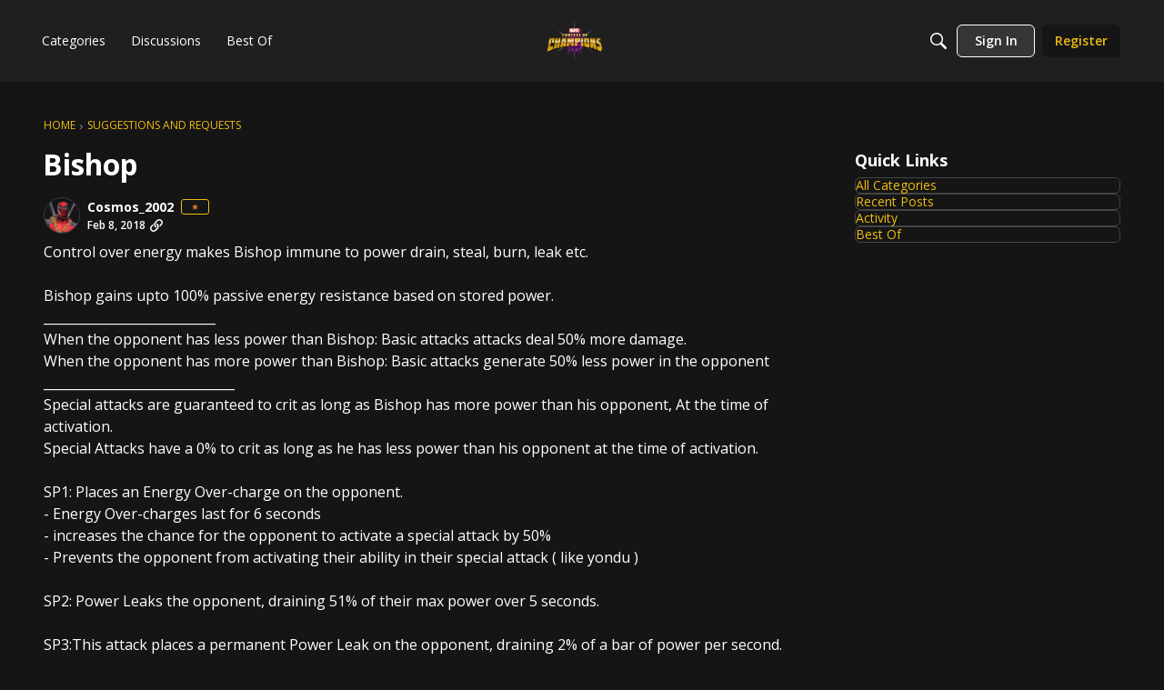

--- FILE ---
content_type: application/x-javascript
request_url: https://forums.playcontestofchampions.com/dist/v2/layouts/chunks/addons/knowledge/RelatedArticlesPlaceholder.EP4rAAJC.min.js
body_size: 311
content:
import{j as s}from"../../../vendor/vendor/react-core.BgLhaSja.min.js";import{a1 as g,aj as j,aN as k,aO as i,ce as p,aR as N,ak as b,aQ as l,bj as u,t as w,a2 as a,au as t}from"../../../entries/layouts.CwOBmJST.min.js";const f=g(()=>{const e=k("relatedArticles"),n=j(),r=e({}),o=i.clickable.itemState(),c=e("linkList",{display:"flex",flexWrap:"wrap",...p(8)}),h=e("linkItem",{minWidth:200,flexBasis:N(50),flexGrow:1,...i.padding({horizontal:16})}),d=e("link",{display:"inline-block",...i.padding({vertical:n.gutter.half}),...o,color:b.colorOut(n.mainColors.fg)}),m=e("border",{...i.border({width:1,bottom:{width:0}}),marginTop:l(12),marginBottom:l(35.5)}),x=e("header",{marginBottom:l(12),...i.margin({horizontal:8})});return{root:r,link:d,linkList:c,linkItem:h,border:m,header:x}});function y(){const e=f.useAsHook();return s.jsxs(s.Fragment,{children:[s.jsx(u,{children:w("Loading")}),s.jsx(a,{height:1,width:"100%",className:e.border}),s.jsx(t,{height:10}),s.jsx(a,{height:12,width:"35%",className:e.header}),s.jsx(t,{height:5}),s.jsxs("ul",{className:e.linkList,children:[s.jsxs("li",{className:e.linkItem,children:[s.jsx(a,{height:6,width:"70%",className:e.link}),s.jsx(t,{height:5})]}),s.jsxs("li",{className:e.linkItem,children:[s.jsx(a,{height:6,width:"70%",className:e.link}),s.jsx(t,{height:5})]}),s.jsxs("li",{className:e.linkItem,children:[s.jsx(a,{height:6,width:"70%",className:e.link}),s.jsx(t,{height:5})]}),s.jsxs("li",{className:e.linkItem,children:[s.jsx(a,{height:6,width:"70%",className:e.link}),s.jsx(t,{height:5})]})]})]})}export{y as R,f as r};
